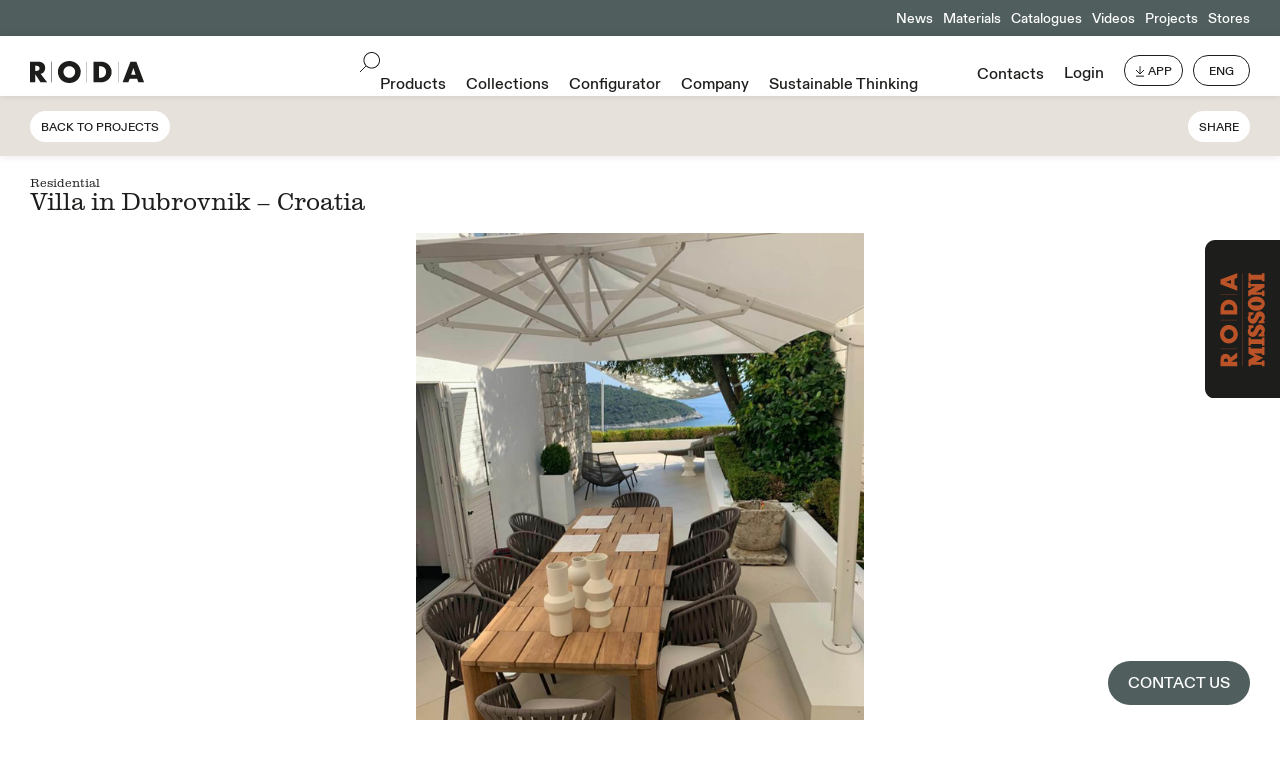

--- FILE ---
content_type: text/html; charset=UTF-8
request_url: https://www.rodaonline.com/en/projects/villa-in-dubrovnik-croatia/
body_size: 15617
content:
<!doctype html>
<html lang="en-US" >
<head>
	<script>
		window.dataLayer = window.dataLayer || [];
		window.dataLayer.push({
		  'event': 'datalayer_init',
		  'user': {
					  },
		  'page': {
		    'url': undefined,
		    'virtual_url': undefined,
		    'virtual_title': undefined,
		    'status_code': '200',
		    'category': 'progetti',
		    'country': 'en',
			'language': 'en'
		  }
		});
		
	</script>
	<script>
	  window.dataLayer = window.dataLayer || [];  
	  function gtag() {
	    dataLayer.push(arguments);
	  }
	  gtag("consent", "default", {
	    ad_storage: "denied", 
	    analytics_storage: "denied",
	    functionality_storage: "denied",
	    personalization_storage: "denied",
	    security_storage: "denied",
	    wait_for_update: 2000
	  });
	  //gtag('set', 'url_passthrough', true);
	  //gtag("set", "ads_data_redaction", true);
	</script>

	<!-- Google Tag Manager -->
	<script>(function(w,d,s,l,i){w[l]=w[l]||[];w[l].push({'gtm.start':
	new Date().getTime(),event:'gtm.js'});var f=d.getElementsByTagName(s)[0],
	j=d.createElement(s),dl=l!='dataLayer'?'&l='+l:'';j.async=true;j.src=
	'https://www.googletagmanager.com/gtm.js?id='+i+dl;f.parentNode.insertBefore(j,f);
	})(window,document,'script','dataLayer','GTM-K3VHFSP');</script>
	<!-- End Google Tag Manager -->
	

		
		<script type="text/javascript">
	var _iub = _iub || [];
	_iub.csConfiguration = {"gdprAppliesGlobally":false,"enableCcpa":true,"countryDetection":true,"invalidateConsentWithoutLog":true,"cookiePolicyInOtherWindow":true,"askConsentAtCookiePolicyUpdate":true,"preferenceCookie":{"expireAfter":180},"consentOnContinuedBrowsing":false,"perPurposeConsent":true,"ccpaAcknowledgeOnDisplay":false,"lang":"en-GB","siteId":2424157,"floatingPreferencesButtonDisplay":false,"cookiePolicyId":25249913, "callback":{ "onPreferenceExpressedOrNotNeeded":function (e){if(dataLayer.push({iubenda_ccpa_opted_out:_iub.cs.api.isCcpaOptedOut()}),e){if(!0===e.consent)dataLayer.push({event:"iubenda_consent_given"});else if(!1===e.consent)dataLayer.push({event:"iubenda_consent_rejected"});else if(e.purposes)for(var n in e.purposes)e.purposes[n]&&dataLayer.push({event:"iubenda_consent_given_purpose_"+n})}else dataLayer.push({event:"iubenda_preference_not_needed"})} }, "banner":{ "closeButtonDisplay":false,"acceptButtonDisplay":true,"customizeButtonDisplay":true,"rejectButtonDisplay":true,"listPurposes":true,"explicitWithdrawal":true,"position":"float-center","acceptButtonCaption":"Allow all cookies","customizeButtonCaption":"Cookie settings","rejectButtonCaption":"Only necessary cookies","applyStyles":false }};
	</script>
	<script type="text/javascript" src="//cdn.iubenda.com/cs/ccpa/stub.js"></script>
	<script type="text/javascript" src="//cdn.iubenda.com/cs/iubenda_cs.js" charset="UTF-8" async></script>
		
		
	
			<meta charset="UTF-8" />
	<meta name="viewport" content="width=device-width, initial-scale=1" />
	
	<link rel="apple-touch-icon" sizes="57x57" href="/favicon/apple-icon-57x57.png">
	<link rel="apple-touch-icon" sizes="60x60" href="/favicon/apple-icon-60x60.png">
	<link rel="apple-touch-icon" sizes="72x72" href="/favicon/apple-icon-72x72.png">
	<link rel="apple-touch-icon" sizes="76x76" href="/favicon/apple-icon-76x76.png">
	<link rel="apple-touch-icon" sizes="114x114" href="/favicon/apple-icon-114x114.png">
	<link rel="apple-touch-icon" sizes="120x120" href="/favicon/apple-icon-120x120.png">
	<link rel="apple-touch-icon" sizes="144x144" href="/favicon/apple-icon-144x144.png">
	<link rel="apple-touch-icon" sizes="152x152" href="/favicon/apple-icon-152x152.png">
	<link rel="apple-touch-icon" sizes="180x180" href="/favicon/apple-icon-180x180.png">
	<link rel="icon" type="image/png" sizes="192x192"  href="/favicon/android-icon-192x192.png">
	<link rel="icon" type="image/png" sizes="32x32" href="/favicon/favicon-32x32.png">
	<link rel="icon" type="image/png" sizes="96x96" href="/favicon/favicon-96x96.png">
	<link rel="icon" type="image/png" sizes="16x16" href="/favicon/favicon-16x16.png">
	<link rel="manifest" href="/favicon/manifest.json">
	<meta name="msapplication-TileColor" content="#ffffff">
	<meta name="msapplication-TileImage" content="/favicon/ms-icon-144x144.png">
	<meta name="theme-color" content="#ffffff">
	<style>
		@font-face { font-family: "Roda-sans-serif";  src: url("https://www.rodaonline.com/wp-content/themes/roda/font/ABCDiatype-Light.woff2") format("woff2"),  url("https://www.rodaonline.com/wp-content/themes/roda/font/ABCDiatype-Light.woff") format("woff");font-weight:lighter;
	font-display: swap;
	}
		@font-face { font-family: "Roda-sans-serif";  src: url("https://www.rodaonline.com/wp-content/themes/roda/font/ABCDiatype-Medium.woff2") format("woff2"),  url("https://www.rodaonline.com/wp-content/themes/roda/font/ABCDiatype-Medium.woff") format("woff");
	font-display: swap;
	}
		@font-face { font-family: "Roda-serif";  src: url("https://www.rodaonline.com/wp-content/themes/roda/font/Clarendon-Graphic-Light.woff") format("woff");
		font-display: swap;
	}
	</style>
	<meta name='robots' content='index, follow, max-image-preview:large, max-snippet:-1, max-video-preview:-1' />

	<!-- This site is optimized with the Yoast SEO plugin v26.7 - https://yoast.com/wordpress/plugins/seo/ -->
	<title>Villa in Dubrovnik I ProjectsI RODA</title>
	<meta name="description" content="An outdoor terrace in Dubrovnik furnished with RODA outdoor collection where to admire the majestic blue sea and the medieval walls of the Croatian capital. Discover the project" />
	<link rel="canonical" href="https://www.rodaonline.com/en/projects/villa-in-dubrovnik-croatia/" />
	<meta property="og:locale" content="en_US" />
	<meta property="og:type" content="article" />
	<meta property="og:title" content="Villa in Dubrovnik I ProjectsI RODA" />
	<meta property="og:description" content="An outdoor terrace in Dubrovnik furnished with RODA outdoor collection where to admire the majestic blue sea and the medieval walls of the Croatian capital. Discover the project" />
	<meta property="og:url" content="https://www.rodaonline.com/en/projects/villa-in-dubrovnik-croatia/" />
	<meta property="og:site_name" content="Roda" />
	<meta property="article:modified_time" content="2022-02-07T15:31:41+00:00" />
	<meta name="twitter:card" content="summary_large_image" />
	<script type="application/ld+json" class="yoast-schema-graph">{"@context":"https://schema.org","@graph":[{"@type":"WebPage","@id":"https://www.rodaonline.com/en/projects/villa-in-dubrovnik-croatia/","url":"https://www.rodaonline.com/en/projects/villa-in-dubrovnik-croatia/","name":"Villa in Dubrovnik I ProjectsI RODA","isPartOf":{"@id":"https://www.rodaonline.com/en/#website"},"datePublished":"2021-12-26T17:04:22+00:00","dateModified":"2022-02-07T15:31:41+00:00","description":"An outdoor terrace in Dubrovnik furnished with RODA outdoor collection where to admire the majestic blue sea and the medieval walls of the Croatian capital. Discover the project","breadcrumb":{"@id":"https://www.rodaonline.com/en/projects/villa-in-dubrovnik-croatia/#breadcrumb"},"inLanguage":"en-US","potentialAction":[{"@type":"ReadAction","target":["https://www.rodaonline.com/en/projects/villa-in-dubrovnik-croatia/"]}]},{"@type":"BreadcrumbList","@id":"https://www.rodaonline.com/en/projects/villa-in-dubrovnik-croatia/#breadcrumb","itemListElement":[{"@type":"ListItem","position":1,"name":"Progetti","item":"https://www.rodaonline.com/en/progetti_archive/"},{"@type":"ListItem","position":2,"name":"Villa in Dubrovnik &#8211; Croatia"}]},{"@type":"WebSite","@id":"https://www.rodaonline.com/en/#website","url":"https://www.rodaonline.com/en/","name":"Roda","description":"","potentialAction":[{"@type":"SearchAction","target":{"@type":"EntryPoint","urlTemplate":"https://www.rodaonline.com/en/?s={search_term_string}"},"query-input":{"@type":"PropertyValueSpecification","valueRequired":true,"valueName":"search_term_string"}}],"inLanguage":"en-US"}]}</script>
	<!-- / Yoast SEO plugin. -->


<link rel="alternate" type="application/rss+xml" title="Roda &raquo; Feed" href="https://www.rodaonline.com/en/feed/" />
<link rel="alternate" type="application/rss+xml" title="Roda &raquo; Comments Feed" href="https://www.rodaonline.com/en/comments/feed/" />
<link rel="alternate" title="oEmbed (JSON)" type="application/json+oembed" href="https://www.rodaonline.com/en/wp-json/oembed/1.0/embed?url=https%3A%2F%2Fwww.rodaonline.com%2Fen%2Fprojects%2Fvilla-in-dubrovnik-croatia%2F" />
<link rel="alternate" title="oEmbed (XML)" type="text/xml+oembed" href="https://www.rodaonline.com/en/wp-json/oembed/1.0/embed?url=https%3A%2F%2Fwww.rodaonline.com%2Fen%2Fprojects%2Fvilla-in-dubrovnik-croatia%2F&#038;format=xml" />
<style id='wp-img-auto-sizes-contain-inline-css'>
img:is([sizes=auto i],[sizes^="auto," i]){contain-intrinsic-size:3000px 1500px}
/*# sourceURL=wp-img-auto-sizes-contain-inline-css */
</style>
<style id='wp-emoji-styles-inline-css'>

	img.wp-smiley, img.emoji {
		display: inline !important;
		border: none !important;
		box-shadow: none !important;
		height: 1em !important;
		width: 1em !important;
		margin: 0 0.07em !important;
		vertical-align: -0.1em !important;
		background: none !important;
		padding: 0 !important;
	}
/*# sourceURL=wp-emoji-styles-inline-css */
</style>
<style id='classic-theme-styles-inline-css'>
/*! This file is auto-generated */
.wp-block-button__link{color:#fff;background-color:#32373c;border-radius:9999px;box-shadow:none;text-decoration:none;padding:calc(.667em + 2px) calc(1.333em + 2px);font-size:1.125em}.wp-block-file__button{background:#32373c;color:#fff;text-decoration:none}
/*# sourceURL=/wp-includes/css/classic-themes.min.css */
</style>
<link rel='stylesheet' id='twenty-twenty-one-style-css' href='https://www.rodaonline.com/wp-content/themes/roda/style.css?ver=3.28' media='all' />
<script id="wpml-cookie-js-extra">
var wpml_cookies = {"wp-wpml_current_language":{"value":"en","expires":1,"path":"/"}};
var wpml_cookies = {"wp-wpml_current_language":{"value":"en","expires":1,"path":"/"}};
//# sourceURL=wpml-cookie-js-extra
</script>
<script src="https://www.rodaonline.com/wp-content/plugins/sitepress-multilingual-cms/res/js/cookies/language-cookie.js?ver=486900" id="wpml-cookie-js" defer data-wp-strategy="defer"></script>
<script src="https://www.rodaonline.com/wp-includes/js/jquery/jquery.min.js?ver=3.7.1" id="jquery-core-js"></script>
<script src="https://www.rodaonline.com/wp-includes/js/jquery/jquery-migrate.min.js?ver=3.4.1" id="jquery-migrate-js"></script>
<link rel="https://api.w.org/" href="https://www.rodaonline.com/en/wp-json/" /><link rel="EditURI" type="application/rsd+xml" title="RSD" href="https://www.rodaonline.com/xmlrpc.php?rsd" />
<meta name="generator" content="WordPress 6.9" />
<link rel='shortlink' href='https://www.rodaonline.com/en/?p=12762' />
<meta name="generator" content="WPML ver:4.8.6 stt:1,4,3,27,2;" />
	<script src="https://www.rodaonline.com/wp-content/themes/roda/js/jq.js"></script>
	<script src="https://www.rodaonline.com/wp-content/themes/roda/js/lazysize.js"></script> 
	<script src="https://www.rodaonline.com/wp-content/themes/roda/js/gallery.js"></script>
	<script src="https://www.rodaonline.com/wp-content/themes/roda/js/images-loaded.js"></script>
	<script src="https://www.rodaonline.com/wp-content/themes/roda/js/personal.js?ver=1.13"></script>
	<link rel="stylesheet" href="https://www.rodaonline.com/wp-content/themes/roda/css/gallery.css" media="all">
	<script src="https://www.rodaonline.com/wp-content/themes/roda/js/marquee.js"></script>
	<script src="https://www.rodaonline.com/wp-content/themes/roda/js/browser.js"></script>
	<style id='global-styles-inline-css'>
:root{--wp--preset--aspect-ratio--square: 1;--wp--preset--aspect-ratio--4-3: 4/3;--wp--preset--aspect-ratio--3-4: 3/4;--wp--preset--aspect-ratio--3-2: 3/2;--wp--preset--aspect-ratio--2-3: 2/3;--wp--preset--aspect-ratio--16-9: 16/9;--wp--preset--aspect-ratio--9-16: 9/16;--wp--preset--color--black: #000000;--wp--preset--color--cyan-bluish-gray: #abb8c3;--wp--preset--color--white: #FFFFFF;--wp--preset--color--pale-pink: #f78da7;--wp--preset--color--vivid-red: #cf2e2e;--wp--preset--color--luminous-vivid-orange: #ff6900;--wp--preset--color--luminous-vivid-amber: #fcb900;--wp--preset--color--light-green-cyan: #7bdcb5;--wp--preset--color--vivid-green-cyan: #00d084;--wp--preset--color--pale-cyan-blue: #8ed1fc;--wp--preset--color--vivid-cyan-blue: #0693e3;--wp--preset--color--vivid-purple: #9b51e0;--wp--preset--color--dark-gray: #28303D;--wp--preset--color--gray: #39414D;--wp--preset--color--green: #D1E4DD;--wp--preset--color--blue: #D1DFE4;--wp--preset--color--purple: #D1D1E4;--wp--preset--color--red: #E4D1D1;--wp--preset--color--orange: #E4DAD1;--wp--preset--color--yellow: #EEEADD;--wp--preset--gradient--vivid-cyan-blue-to-vivid-purple: linear-gradient(135deg,rgb(6,147,227) 0%,rgb(155,81,224) 100%);--wp--preset--gradient--light-green-cyan-to-vivid-green-cyan: linear-gradient(135deg,rgb(122,220,180) 0%,rgb(0,208,130) 100%);--wp--preset--gradient--luminous-vivid-amber-to-luminous-vivid-orange: linear-gradient(135deg,rgb(252,185,0) 0%,rgb(255,105,0) 100%);--wp--preset--gradient--luminous-vivid-orange-to-vivid-red: linear-gradient(135deg,rgb(255,105,0) 0%,rgb(207,46,46) 100%);--wp--preset--gradient--very-light-gray-to-cyan-bluish-gray: linear-gradient(135deg,rgb(238,238,238) 0%,rgb(169,184,195) 100%);--wp--preset--gradient--cool-to-warm-spectrum: linear-gradient(135deg,rgb(74,234,220) 0%,rgb(151,120,209) 20%,rgb(207,42,186) 40%,rgb(238,44,130) 60%,rgb(251,105,98) 80%,rgb(254,248,76) 100%);--wp--preset--gradient--blush-light-purple: linear-gradient(135deg,rgb(255,206,236) 0%,rgb(152,150,240) 100%);--wp--preset--gradient--blush-bordeaux: linear-gradient(135deg,rgb(254,205,165) 0%,rgb(254,45,45) 50%,rgb(107,0,62) 100%);--wp--preset--gradient--luminous-dusk: linear-gradient(135deg,rgb(255,203,112) 0%,rgb(199,81,192) 50%,rgb(65,88,208) 100%);--wp--preset--gradient--pale-ocean: linear-gradient(135deg,rgb(255,245,203) 0%,rgb(182,227,212) 50%,rgb(51,167,181) 100%);--wp--preset--gradient--electric-grass: linear-gradient(135deg,rgb(202,248,128) 0%,rgb(113,206,126) 100%);--wp--preset--gradient--midnight: linear-gradient(135deg,rgb(2,3,129) 0%,rgb(40,116,252) 100%);--wp--preset--gradient--purple-to-yellow: linear-gradient(160deg, #D1D1E4 0%, #EEEADD 100%);--wp--preset--gradient--yellow-to-purple: linear-gradient(160deg, #EEEADD 0%, #D1D1E4 100%);--wp--preset--gradient--green-to-yellow: linear-gradient(160deg, #D1E4DD 0%, #EEEADD 100%);--wp--preset--gradient--yellow-to-green: linear-gradient(160deg, #EEEADD 0%, #D1E4DD 100%);--wp--preset--gradient--red-to-yellow: linear-gradient(160deg, #E4D1D1 0%, #EEEADD 100%);--wp--preset--gradient--yellow-to-red: linear-gradient(160deg, #EEEADD 0%, #E4D1D1 100%);--wp--preset--gradient--purple-to-red: linear-gradient(160deg, #D1D1E4 0%, #E4D1D1 100%);--wp--preset--gradient--red-to-purple: linear-gradient(160deg, #E4D1D1 0%, #D1D1E4 100%);--wp--preset--font-size--small: 18px;--wp--preset--font-size--medium: 20px;--wp--preset--font-size--large: 24px;--wp--preset--font-size--x-large: 42px;--wp--preset--font-size--extra-small: 16px;--wp--preset--font-size--normal: 20px;--wp--preset--font-size--extra-large: 40px;--wp--preset--font-size--huge: 96px;--wp--preset--font-size--gigantic: 144px;--wp--preset--spacing--20: 0.44rem;--wp--preset--spacing--30: 0.67rem;--wp--preset--spacing--40: 1rem;--wp--preset--spacing--50: 1.5rem;--wp--preset--spacing--60: 2.25rem;--wp--preset--spacing--70: 3.38rem;--wp--preset--spacing--80: 5.06rem;--wp--preset--shadow--natural: 6px 6px 9px rgba(0, 0, 0, 0.2);--wp--preset--shadow--deep: 12px 12px 50px rgba(0, 0, 0, 0.4);--wp--preset--shadow--sharp: 6px 6px 0px rgba(0, 0, 0, 0.2);--wp--preset--shadow--outlined: 6px 6px 0px -3px rgb(255, 255, 255), 6px 6px rgb(0, 0, 0);--wp--preset--shadow--crisp: 6px 6px 0px rgb(0, 0, 0);}:where(.is-layout-flex){gap: 0.5em;}:where(.is-layout-grid){gap: 0.5em;}body .is-layout-flex{display: flex;}.is-layout-flex{flex-wrap: wrap;align-items: center;}.is-layout-flex > :is(*, div){margin: 0;}body .is-layout-grid{display: grid;}.is-layout-grid > :is(*, div){margin: 0;}:where(.wp-block-columns.is-layout-flex){gap: 2em;}:where(.wp-block-columns.is-layout-grid){gap: 2em;}:where(.wp-block-post-template.is-layout-flex){gap: 1.25em;}:where(.wp-block-post-template.is-layout-grid){gap: 1.25em;}.has-black-color{color: var(--wp--preset--color--black) !important;}.has-cyan-bluish-gray-color{color: var(--wp--preset--color--cyan-bluish-gray) !important;}.has-white-color{color: var(--wp--preset--color--white) !important;}.has-pale-pink-color{color: var(--wp--preset--color--pale-pink) !important;}.has-vivid-red-color{color: var(--wp--preset--color--vivid-red) !important;}.has-luminous-vivid-orange-color{color: var(--wp--preset--color--luminous-vivid-orange) !important;}.has-luminous-vivid-amber-color{color: var(--wp--preset--color--luminous-vivid-amber) !important;}.has-light-green-cyan-color{color: var(--wp--preset--color--light-green-cyan) !important;}.has-vivid-green-cyan-color{color: var(--wp--preset--color--vivid-green-cyan) !important;}.has-pale-cyan-blue-color{color: var(--wp--preset--color--pale-cyan-blue) !important;}.has-vivid-cyan-blue-color{color: var(--wp--preset--color--vivid-cyan-blue) !important;}.has-vivid-purple-color{color: var(--wp--preset--color--vivid-purple) !important;}.has-black-background-color{background-color: var(--wp--preset--color--black) !important;}.has-cyan-bluish-gray-background-color{background-color: var(--wp--preset--color--cyan-bluish-gray) !important;}.has-white-background-color{background-color: var(--wp--preset--color--white) !important;}.has-pale-pink-background-color{background-color: var(--wp--preset--color--pale-pink) !important;}.has-vivid-red-background-color{background-color: var(--wp--preset--color--vivid-red) !important;}.has-luminous-vivid-orange-background-color{background-color: var(--wp--preset--color--luminous-vivid-orange) !important;}.has-luminous-vivid-amber-background-color{background-color: var(--wp--preset--color--luminous-vivid-amber) !important;}.has-light-green-cyan-background-color{background-color: var(--wp--preset--color--light-green-cyan) !important;}.has-vivid-green-cyan-background-color{background-color: var(--wp--preset--color--vivid-green-cyan) !important;}.has-pale-cyan-blue-background-color{background-color: var(--wp--preset--color--pale-cyan-blue) !important;}.has-vivid-cyan-blue-background-color{background-color: var(--wp--preset--color--vivid-cyan-blue) !important;}.has-vivid-purple-background-color{background-color: var(--wp--preset--color--vivid-purple) !important;}.has-black-border-color{border-color: var(--wp--preset--color--black) !important;}.has-cyan-bluish-gray-border-color{border-color: var(--wp--preset--color--cyan-bluish-gray) !important;}.has-white-border-color{border-color: var(--wp--preset--color--white) !important;}.has-pale-pink-border-color{border-color: var(--wp--preset--color--pale-pink) !important;}.has-vivid-red-border-color{border-color: var(--wp--preset--color--vivid-red) !important;}.has-luminous-vivid-orange-border-color{border-color: var(--wp--preset--color--luminous-vivid-orange) !important;}.has-luminous-vivid-amber-border-color{border-color: var(--wp--preset--color--luminous-vivid-amber) !important;}.has-light-green-cyan-border-color{border-color: var(--wp--preset--color--light-green-cyan) !important;}.has-vivid-green-cyan-border-color{border-color: var(--wp--preset--color--vivid-green-cyan) !important;}.has-pale-cyan-blue-border-color{border-color: var(--wp--preset--color--pale-cyan-blue) !important;}.has-vivid-cyan-blue-border-color{border-color: var(--wp--preset--color--vivid-cyan-blue) !important;}.has-vivid-purple-border-color{border-color: var(--wp--preset--color--vivid-purple) !important;}.has-vivid-cyan-blue-to-vivid-purple-gradient-background{background: var(--wp--preset--gradient--vivid-cyan-blue-to-vivid-purple) !important;}.has-light-green-cyan-to-vivid-green-cyan-gradient-background{background: var(--wp--preset--gradient--light-green-cyan-to-vivid-green-cyan) !important;}.has-luminous-vivid-amber-to-luminous-vivid-orange-gradient-background{background: var(--wp--preset--gradient--luminous-vivid-amber-to-luminous-vivid-orange) !important;}.has-luminous-vivid-orange-to-vivid-red-gradient-background{background: var(--wp--preset--gradient--luminous-vivid-orange-to-vivid-red) !important;}.has-very-light-gray-to-cyan-bluish-gray-gradient-background{background: var(--wp--preset--gradient--very-light-gray-to-cyan-bluish-gray) !important;}.has-cool-to-warm-spectrum-gradient-background{background: var(--wp--preset--gradient--cool-to-warm-spectrum) !important;}.has-blush-light-purple-gradient-background{background: var(--wp--preset--gradient--blush-light-purple) !important;}.has-blush-bordeaux-gradient-background{background: var(--wp--preset--gradient--blush-bordeaux) !important;}.has-luminous-dusk-gradient-background{background: var(--wp--preset--gradient--luminous-dusk) !important;}.has-pale-ocean-gradient-background{background: var(--wp--preset--gradient--pale-ocean) !important;}.has-electric-grass-gradient-background{background: var(--wp--preset--gradient--electric-grass) !important;}.has-midnight-gradient-background{background: var(--wp--preset--gradient--midnight) !important;}.has-small-font-size{font-size: var(--wp--preset--font-size--small) !important;}.has-medium-font-size{font-size: var(--wp--preset--font-size--medium) !important;}.has-large-font-size{font-size: var(--wp--preset--font-size--large) !important;}.has-x-large-font-size{font-size: var(--wp--preset--font-size--x-large) !important;}
/*# sourceURL=global-styles-inline-css */
</style>
</head>

<body class="wp-singular progetti-template-default single single-progetti postid-12762 wp-embed-responsive wp-theme-roda is-light-theme no-js singular">
<noscript><iframe src="https://www.googletagmanager.com/ns.html?id=GTM-K3VHFSP"
height="0" width="0" style="display:none;visibility:hidden"></iframe></noscript>
<div id="roda-missoni-landing">
	<a href="https://www.rodaonline.com/en/roda-missoni/"><img alt="RODA MISSONI" src="https://www.rodaonline.com/wp-content/themes/roda/img/roda-missoni.svg"><img alt="RODA MISSONI NEGATIVE" class="hover-img" src="https://www.rodaonline.com/wp-content/themes/roda/img/roda-missoni-negative.svg"></a>
</div>

<div id="outdoor-pp">
	<a href="https://www.rodaonline.com/en/contacts/">CONTACT US</a>
	<!-- <div class="inner-outdoor-pp">
		<div id="o-d-p">
			<div class="font_sm serif marginb_xs">Design your outdoors with us.<br />
</div>
			<div class="font_sm marginb_xs">Fill in the form and request a free consultation of our Outdoor Specialists.</div>
			<div class="font_s button_s"><a href="https://www.rodaonline.com/en/contacts/">CONTACT US</a></div>
			<div class="close-od">
				<div class="close1-od"></div>
				<div class="close2-od"></div>
			</div>
		</div>
		<div id="button-co">Outdoor STUDIO</div>
	</div> -->
</div>
<div id="page" class="site" lng="en">
	<div id="content" class="site-content">
				<div id="top-menu" class="font_sm align-right green white only-desktop">
			<div class='marginl_xs inline-block voce-normale'><a href='https://www.rodaonline.com/en/news/'>News</a></div><div class='marginl_xs inline-block voce-normale'><a href='https://www.rodaonline.com/en/materials/'>Materials</a></div><div class='marginl_xs inline-block voce-normale'><a href='https://www.rodaonline.com/en/catalogues/'>Catalogues</a></div><div class='marginl_xs inline-block voce-normale'><a href='https://www.rodaonline.com/en/videos/'>Videos</a></div><div class='marginl_xs inline-block voce-normale'><a href='https://www.rodaonline.com/en/projects/'>Projects</a></div><div class='marginl_xs inline-block voce-normale'><a href='https://www.rodaonline.com/en/stores/'>Stores</a></div>		</div>
			
		<div class="sticky" id="menu">
			<div class="flex">
								<div class="only-mobile login-mobile">LOGIN</div>
								<div class="flex-item">
					<a href="https://www.rodaonline.com/en/"><img id="logo" alt="logo RODA" src="https://www.rodaonline.com/wp-content/themes/roda/img/logo.svg"></a>
				</div>
				<div class="only-mobile menu-mobile">MENU</div>
				<div class="flex-item align-center only-desktop">
					<div id="search" class="inline-block"><img src="https://www.rodaonline.com/wp-content/themes/roda/img/icon-search-menu.svg" alt="search icon"></div>
					<div id="main-menu" class="inline-block font_m"><div class='marginl_s inline-block voce-normale'><a href='https://www.rodaonline.com/en/products/'>Products</a></div><div class='marginl_s inline-block voce-normale'><a href='https://www.rodaonline.com/en/collections/'>Collections</a></div><div class='marginl_s inline-block voce-normale'><a target='_blank' href='https://rodaonline.com/configurator/?lang=en'>Configurator</a></div><div data-id='1' class='marginl_s inline-block open-sub-menu'><a href='https://www.rodaonline.com/en/about-us/'>Company</a></div><div class='marginl_s inline-block voce-normale'><a href='https://www.rodaonline.com/en/sustainable-thinking/'>Sustainable Thinking</a></div></div>
				</div>
				<div class="flex-item align-right only-desktop">
					<div id="secondary-menu" class="inline-block"><div class="inline-block font_m"><div class='marginl_s inline-block voce-normale'><a href='https://www.rodaonline.com/en/contacts/'>Contacts</a></div></div><div class="marginl_s inline-block voce-normale font_m login-hover">
												<a class="font_m" href="javascript:void(0);">Login</a>
											<div class="login-form-container">
						<div class="inner-popup font_s shadow">
						<div class="font_s">Log in with your account</div>
					
						<form name="loginform" autocomplete="off" class="grid2 marginb_m" id="loginform" action="https://www.rodaonline.com/wp-login.php" method="post">
			
								<div class="input border-t font_s">
									<input type="text" name="log" placeholder="EMAIL" id="user_login" class="input" value="" size="20" autocomplete="off">
								</div>
								<div class="input border-t font_s">
									<input type="password" name="pwd" placeholder="PASSWORD" id="user_pass" class="input" value="" size="20" autocomplete="off">
								</div>
								<div class="input border-t font_s">
									<input type="submit" name="wp-submit" id="wp-submit" class="button button-primary uppercase" value="LOG IN">
									<input type="hidden" name="redirect_to" value="https://www.rodaonline.com/en/reserved-area/?logged=true">
								</div>
								<div class="font_xs border-t"><a href="https://www.rodaonline.com/en/reset-password/">Forgot your password?</a></div>
						</form>
						<div class="border-t center">
							<div class="button_s font_s uppercase inline-block"><a class="create-account" href="https://www.rodaonline.com/en/sign-in/">CREATE A NEW ACCOUNT</a></div>
						</div>
					</div>		
					</div>
					</div></div><div id="app" class="button_s font_s uppercase inline-block marginl_s relative"><a href="https://apps.apple.com/us/app/roda-projects/id1348740419" target="_blank" rel="nofollow"><img class="inline-block" src="https://www.rodaonline.com/wp-content/themes/roda/img/icon-app.svg">APP</a>
						<div class="popup">
							<div class="inner-popup font_s black">
								<p>Design with our RODA PROJECTS App: click here to learn more!</p>
							</div>
						</div>
					</div><div id="lang-selector" class="button_s font_s uppercase inline-block marginl_s relative"><a href="javascript:void(0);">Eng</a><div class="popup">
							<div class="inner-popup font_s shadow">
								<div class="font_xs marginb_xs">Select your language</div>
																			<div class=""><a href="https://www.rodaonline.com/en/projects/villa-in-dubrovnik-croatia/">English</a></div>
																			<div class=""><a href="https://www.rodaonline.com/it/progetti/villa-a-dubrovnik-croazia/">Italiano</a></div>
																			<div class=""><a href="https://www.rodaonline.com/fr/projets/villa-a-dubrovnik-croatie/">Français</a></div>
																			<div class=""><a href="https://www.rodaonline.com/de/projekte/villa-in-dubrovnik-kroatien/">Deutsch</a></div>
																			<div class=""><a href="https://www.rodaonline.com/es/proyectos/villa-en-dubrovnik-croacia/">Español</a></div>
															</div>
						</div></div>
				</div>
			</div>
			<div id="search-container">
				<div id="search-inner-container">
					<div id="search-bar" class="font_m serif">
						<img src="https://www.rodaonline.com/wp-content/themes/roda/img/icon-search-menu.svg" alt="search icon"> Search: <input type="text" name="search">
						<div class="close close-search">
							<div class="close1"></div>
							<div class="close2"></div>
						</div>
					</div>
					<div id="risultati-ricerca">
						
					</div>
					<div id="suggerimenti-veloci">
						<div class="font_xs marginb_xs">Quick Tips</div>
						<div class="bottoni-veloci">
																								<div class="button_m font_m inline-block"><a href="https://www.rodaonline.com/en/products/sofas/">Sofas</a></div>
																	<div class="button_m font_m inline-block"><a href="https://www.rodaonline.com/en/products/lounge-chairs/">Lounge chairs</a></div>
																	<div class="button_m font_m inline-block"><a href="https://www.rodaonline.com/en/products/chairs/">Chairs</a></div>
																	<div class="button_m font_m inline-block"><a href="https://www.rodaonline.com/en/products/barstool/">Barstool</a></div>
																	<div class="button_m font_m inline-block"><a href="https://www.rodaonline.com/en/products/sunloungers-and-daybed/">Sunloungers and Daybed</a></div>
																	<div class="button_m font_m inline-block"><a href="https://www.rodaonline.com/en/products/tables/">Tables</a></div>
																					</div>
					</div>
					<!-- <div class="gray tutti-i-pr">
						<div class="button_m font_m serif"><a href="">All the products</a></div>
					</div> -->
				</div>
			</div>
		</div>
		<div id="sub-menu" class="font_m">
			<div class='sub-menu'  data-id='1'><div class='marginl_s inline-block'><a href='https://www.rodaonline.com/en/about-us/'>About us</a></div><div class='marginl_s inline-block'><a href='https://www.rodaonline.com/en/story/'>Over 30 Years of Story</a></div><div class='marginl_s inline-block'><a href='https://www.rodaonline.com/en/designers/'>Designers</a></div><div class='marginl_s inline-block'><a href='https://www.rodaonline.com/en/roda-for-you/'>RODA for You</a></div><div class='marginl_s inline-block'><a href='https://www.rodaonline.com/en/roda-america/'>RODA America</a></div><div class='marginl_s inline-block'><a href='https://www.rodaonline.com/en/roda-asia/'>RODA Asia</a></div></div>		</div>
		<div id="menu-mobile-login">
			<div class="close-mobile-menu-login">
				<div class="close1"></div>
				<div class="close2"></div>
			</div>
			<div id="login-mobile">
					<div class="font_s bordert-w noborder">Log in with your account</div>
				
					<form name="loginform" autocomplete="off" class="marginb_m" id="loginform1" action="https://www.rodaonline.com/wp-login.php" method="post">
		
							<div class="input border-t font_s">
								<input type="text" name="log" placeholder="Email" id="user_login1" class="input" value="" size="20" autocomplete="off">
							</div>
							<div class="input border-t font_s">
								<input type="password" name="pwd" placeholder="Password" id="user_pass1" class="input" value="" size="20" autocomplete="off">
							</div>
							<div class="input border-t font_s">
								<input type="submit" name="wp-submit" id="wp-submit1" class="button button-primary uppercase" value="Log in">
								<input type="hidden" name="redirect_to" value="https://www.rodaonline.com/en/reserved-area/?logged=true">
							</div>
							<div class="font_xs border-t"><a href="https://www.rodaonline.com/en/reset-password/">Forgot your password?</a></div>
					</form>
					<div class="border-t center">
						<div class="button_s font_s uppercase inline-block"><a class="create-account" href="https://www.rodaonline.com/en/sign-in/">Create a new account</a></div>
				</div>		
			</div>
		</div>
		<div id="menu-mobile">
			<div id="app-marquee">
				<div class="marquee_container">
				<div class="marquee3k_app" data-pausable="false" data-speed="0.5"><div class="inner-marq"><span class="marq"><a href="https://apps.apple.com/us/app/roda-projects/id1348740419" target="_blank" rel="nofollow">Download our App RODA PROJECTS<img class="inline-block" src="https://www.rodaonline.com/wp-content/themes/roda/img/icon-app.svg"></a></span></div></div>
				<script>
					// jQuery(document).ready(function($){ Marquee3k.init ({selector: 'marquee3k_app'}); });
				</script>
				</div>
			</div>
			<div class="search-mobile">
				<img src="https://www.rodaonline.com/wp-content/themes/roda/img/icon-search-menu.svg" alt="search icon"> Search: <input type="text" name="search">
			</div>
			<div class="close-mobile-menu">
				<div class="close1"></div>
				<div class="close2"></div>
			</div>
			<div id="mobile-menu-c">
				<div class="grid2-mobile">
					<div class="voce-m span2 language-selector-mobile"><a href="javascript:void(0);">Language: English</a></div>
					<div class="voce-m"><a href="https://www.rodaonline.com/en/products/">Products</a></div>
					<div class="voce-m"><a href="https://www.rodaonline.com/en/collections/">Collections</a></div>

					<div class="voce-m span2"><a target="_blank" href="https://rodaonline.com/configurator/?lang=en">Go to configurator</a></div>

					<div class="voce-m span2 voce-secondaria" data-id="azienda"><a href="javascript:void(0);">Company</a></div>
					<div class="voce-m"><a href="https://www.rodaonline.com/en/sustainable-thinking/">Sustainable Thinking</a></div>
					<div class="voce-m"><a href="https://www.rodaonline.com/en/catalogues/">Catalogues</a></div>
					<div class="voce-m"><a href="https://www.rodaonline.com/en/materials/">Materials</a></div>
					<div class="voce-m"><a href="https://www.rodaonline.com/en/videos/">Videos</a></div>
					<div class="voce-m"><a href="https://www.rodaonline.com/en/news/">News</a></div>
					<div class="voce-m"><a href="https://www.rodaonline.com/en/stores/">Stores</a></div>
					<div class="voce-m"><a href="https://www.rodaonline.com/en/projects/">Projects</a></div>
					<div class="voce-m"><a href="https://www.rodaonline.com/en/contacts/">Contacts</a></div>
				</div>
			</div>
			<div id="language-mobile">
				<div class="back-ls">← Back</div>
				<div class="lang-container-m">
								<div class="voce-m"><a href="https://www.rodaonline.com/en/projects/villa-in-dubrovnik-croatia/">English</a></div>
								<div class="voce-m"><a href="https://www.rodaonline.com/it/progetti/villa-a-dubrovnik-croazia/">Italiano</a></div>
								<div class="voce-m"><a href="https://www.rodaonline.com/fr/projets/villa-a-dubrovnik-croatie/">Français</a></div>
								<div class="voce-m"><a href="https://www.rodaonline.com/de/projekte/villa-in-dubrovnik-kroatien/">Deutsch</a></div>
								<div class="voce-m"><a href="https://www.rodaonline.com/es/proyectos/villa-en-dubrovnik-croacia/">Español</a></div>
								</div>
			</div>
			
			<div class="mobile-menu-c-s" data-id="azienda">
					<div class="back-ms">← Back</div>
					<div class="bot-m-s">
						<div class="voce-m"><a href="https://www.rodaonline.com/en/about-us/">About us</a></div>
						<div class="voce-m"><a href="https://www.rodaonline.com/en/story/">Over 30 Years of Story</a></div>
						<div class="voce-m"><a href="https://www.rodaonline.com/en/designers/">Designers</a></div>
						<div class="voce-m"><a href="https://www.rodaonline.com/en/roda-for-you/">RODA for You</a></div>
						<div class="voce-m"><a href="https://www.rodaonline.com/en/roda-america/">RODA America</a></div>
						<div class="voce-m"><a href="https://www.rodaonline.com/en/roda-asia/">RODA Asia</a></div>
					</div>
			</div>
			
			
		</div>
		<div class="website-container">
<div id="top-menu-dinamico" class="font_s marginb_s">
	<div class="flex padder-flex gray">
		<div class="flex-item">
			<!-- <div class="breadcrumbs">
				<a class="uppercase" href="https://www.rodaonline.com/en/projects/">Projects</a><span>/</span><span class="expand">Villa in Dubrovnik &#8211; Croatia</span>
			</div> -->
				<div class="button_s font_s uppercase inline-block relative uppercase"><a href="https://www.rodaonline.com/en/projects/">Back to projects</a></div>
		</div>
		<div class="flex-item align-right">
			<div id="share" class="button_s font_s uppercase inline-block marginl_s relative uppercase"><a href="javascript:void(0);"><span class="share-label">Share</span></a><span class="share-links"><a rel="nofollow" class="facebook" onclick="window.open('http://www.facebook.com/sharer.php?u=https://www.rodaonline.com/en/projects/villa-in-dubrovnik-croatia/','sharer','toolbar=0,status=0,width=548,height=325');" href="javascript:void(0)">Fb</a> – <a rel="nofollow" class="twitter" onclick="window.open('http://twitter.com/intent/tweet?text=https://www.rodaonline.com/en/projects/villa-in-dubrovnik-croatia/','sharer','toolbar=0,status=0,width=548,height=325');" href="javascript: void(0)">Tw</a></span></div>		</div>
	</div>
</div>
<div class="testo margin_ws marginb_s animateview">
	<div class="font_s serif">Residential</div>
	<h1 class="font_ll serif">Villa in Dubrovnik &#8211; Croatia</h1>
</div>
					<div class="con_margini marginb_l">
				<div class="gallery marginb_s fadeGallery relative no-black ">
			<div class="inner-galleria carousel" data-flickity='{ "lazyLoad": true, "imagesLoaded": true, "draggable" : true, "wrapAround": true, "autoPlay": 3000 }'>
								<div class="gallery-single relative">
					<div class="o-hidden">
												<div class="inline-block relative">
												<picture class="animateview1">
						  <source media="(max-width: 700px)" srcset="https://www.rodaonline.com/wp-content/uploads/Roda-Projects-VillaDubrovnikBelvedere-01-900x599.jpg">
						  <source media="(min-width: 701px) and (max-width: 1500px)" srcset="https://www.rodaonline.com/wp-content/uploads/Roda-Projects-VillaDubrovnikBelvedere-01-1920x1277.jpg">
						  <img data-flickity-lazyload="https://www.rodaonline.com/wp-content/uploads/Roda-Projects-VillaDubrovnikBelvedere-01.jpg" alt="Roda Projects VillaDubrovnikBelvedere 01">
						</picture>
						<div class="serif font_s text-right g-b-c">1 / 3</div>												</div>
											</div>
									</div>
								<div class="gallery-single relative">
					<div class="o-hidden">
												<div class="inline-block relative">
												<picture class="animateview1">
						  <source media="(max-width: 700px)" srcset="https://www.rodaonline.com/wp-content/uploads/Roda-Projects-VillaDubrovnikBelvedere-04-778x1000.jpg">
						  <source media="(min-width: 701px) and (max-width: 1500px)" srcset="https://www.rodaonline.com/wp-content/uploads/Roda-Projects-VillaDubrovnikBelvedere-04-1167x1500.jpg">
						  <img data-flickity-lazyload="https://www.rodaonline.com/wp-content/uploads/Roda-Projects-VillaDubrovnikBelvedere-04.jpg" alt="Roda Projects VillaDubrovnikBelvedere 04">
						</picture>
						<div class="serif font_s text-right g-b-c">2 / 3</div>												</div>
											</div>
									</div>
								<div class="gallery-single relative">
					<div class="o-hidden">
												<div class="inline-block relative">
												<picture class="animateview1">
						  <source media="(max-width: 700px)" srcset="https://www.rodaonline.com/wp-content/uploads/Roda-Projects-VillaDubrovnikBelvedere-03-900x599.jpg">
						  <source media="(min-width: 701px) and (max-width: 1500px)" srcset="https://www.rodaonline.com/wp-content/uploads/Roda-Projects-VillaDubrovnikBelvedere-03-1920x1277.jpg">
						  <img data-flickity-lazyload="https://www.rodaonline.com/wp-content/uploads/Roda-Projects-VillaDubrovnikBelvedere-03.jpg" alt="Roda Projects VillaDubrovnikBelvedere 03">
						</picture>
						<div class="serif font_s text-right g-b-c">3 / 3</div>												</div>
											</div>
									</div>
							</div>
						<div class="next-move"><img src="https://www.rodaonline.com/wp-content/themes/roda/img/next.svg"></div>
			<div class="prev-move"><img src="https://www.rodaonline.com/wp-content/themes/roda/img/prev.svg"></div>
					</div>
				</div>
								<div class="testo margin_ws marginb_l ">
								<div class="animateview font_ll serif marginb_m"><p>In the wonderful setting of Dubrovnik, the pearl of the Adriatic, overlooks a terrace from which to admire the majestic blue sea and the medieval walls of the Croatian capital. The soft tones of the furnishings and the environment, the plants that surround without ever invading the terrace, all render this space an invitation to relax, especially during the beautiful sunsets that summer offers. Perfectly integrated with the style of the house, the RODA outdoor collections create a sophisticated area of design in which to savour moments of conviviality.</p>
</div>							</div>
			<div class="grid6-full">
	<div class="grid6">
		<div class="font_xs">Location: Dubrovnik</div>		<div class="font_xs">
			Project: Viola Stoll-Schiraldi <br/>			Photo: -		</div>
	</div>
</div>
	<div class="grid6-full prodotti-correlati marginb_l">
		<div class="font_s marginb_xs bordert">Products</div>
		<div class="grid6">
							<div class="relative news-correlata">
					<a class="move-cursor" href="https://www.rodaonline.com/en/collections/dandy/?prodid=4072">
						<div class="o-hidden marginb_xs">
							<picture class="animateview1">
							  <source media="(max-width: 1000px)" srcset="https://www.rodaonline.com/wp-content/uploads/Roda-Website-Prodotti-Dandy-Divano2posti-900x619.jpg">
							  <source media="(min-width: 1001px) and (max-width: 2000px)" srcset="https://www.rodaonline.com/wp-content/uploads/Roda-Website-Prodotti-Dandy-Divano2posti.jpg">
							  <img src="https://www.rodaonline.com/wp-content/uploads/Roda-Website-Prodotti-Dandy-Divano2posti.jpg" alt="Roda Website Prodotti Dandy Divano2posti">
							</picture>
						</div>
						<div class="cursor-move"><img src="https://www.rodaonline.com/wp-content/themes/roda/img/icon-plus.svg"></div>
					</a>
					<div class="animateview1 font_s"><a href="https://www.rodaonline.com/en/collections/dandy/?prodid=4072">2-seater sofa DANDY</a></div>
				</div>
							<div class="relative news-correlata">
					<a class="move-cursor" href="https://www.rodaonline.com/en/collections/arena/?prodid=3298">
						<div class="o-hidden marginb_xs">
							<picture class="animateview1">
							  <source media="(max-width: 1000px)" srcset="https://www.rodaonline.com/wp-content/uploads/Roda-Website-Prodotti-Arena-001-900x619.jpg">
							  <source media="(min-width: 1001px) and (max-width: 2000px)" srcset="https://www.rodaonline.com/wp-content/uploads/Roda-Website-Prodotti-Arena-001.jpg">
							  <img src="https://www.rodaonline.com/wp-content/uploads/Roda-Website-Prodotti-Arena-001.jpg" alt="Roda Website Prodotti Arena 001">
							</picture>
						</div>
						<div class="cursor-move"><img src="https://www.rodaonline.com/wp-content/themes/roda/img/icon-plus.svg"></div>
					</a>
					<div class="animateview1 font_s"><a href="https://www.rodaonline.com/en/collections/arena/?prodid=3298">Daybed ARENA 001</a></div>
				</div>
							<div class="relative news-correlata">
					<a class="move-cursor" href="https://www.rodaonline.com/en/collections/dandy/?prodid=4074">
						<div class="o-hidden marginb_xs">
							<picture class="animateview1">
							  <source media="(max-width: 1000px)" srcset="https://www.rodaonline.com/wp-content/uploads/Roda-Website-Prodotti-Dandy-DivanoChaiseLongue-900x619.jpg">
							  <source media="(min-width: 1001px) and (max-width: 2000px)" srcset="https://www.rodaonline.com/wp-content/uploads/Roda-Website-Prodotti-Dandy-DivanoChaiseLongue.jpg">
							  <img src="https://www.rodaonline.com/wp-content/uploads/Roda-Website-Prodotti-Dandy-DivanoChaiseLongue.jpg" alt="Roda Website Prodotti Dandy DivanoChaiseLongue">
							</picture>
						</div>
						<div class="cursor-move"><img src="https://www.rodaonline.com/wp-content/themes/roda/img/icon-plus.svg"></div>
					</a>
					<div class="animateview1 font_s"><a href="https://www.rodaonline.com/en/collections/dandy/?prodid=4074">Sofa ⁄ chaise longue DANDY</a></div>
				</div>
							<div class="relative news-correlata">
					<a class="move-cursor" href="https://www.rodaonline.com/en/collections/laze/?prodid=2908">
						<div class="o-hidden marginb_xs">
							<picture class="animateview1">
							  <source media="(max-width: 1000px)" srcset="https://www.rodaonline.com/wp-content/uploads/Roda-Website-Prodotti-Laze-001-900x619.jpg">
							  <source media="(min-width: 1001px) and (max-width: 2000px)" srcset="https://www.rodaonline.com/wp-content/uploads/Roda-Website-Prodotti-Laze-001.jpg">
							  <img src="https://www.rodaonline.com/wp-content/uploads/Roda-Website-Prodotti-Laze-001.jpg" alt="Roda Website Prodotti Laze 001">
							</picture>
						</div>
						<div class="cursor-move"><img src="https://www.rodaonline.com/wp-content/themes/roda/img/icon-plus.svg"></div>
					</a>
					<div class="animateview1 font_s"><a href="https://www.rodaonline.com/en/collections/laze/?prodid=2908">Lounge chair LAZE 001</a></div>
				</div>
							<div class="relative news-correlata">
					<a class="move-cursor" href="https://www.rodaonline.com/en/collections/piper/?prodid=3131">
						<div class="o-hidden marginb_xs">
							<picture class="animateview1">
							  <source media="(max-width: 1000px)" srcset="https://www.rodaonline.com/wp-content/uploads/Roda-Website-Prodotti-Piper-122-900x619.jpg">
							  <source media="(min-width: 1001px) and (max-width: 2000px)" srcset="https://www.rodaonline.com/wp-content/uploads/Roda-Website-Prodotti-Piper-122.jpg">
							  <img src="https://www.rodaonline.com/wp-content/uploads/Roda-Website-Prodotti-Piper-122.jpg" alt="Roda Website Prodotti Piper 122">
							</picture>
						</div>
						<div class="cursor-move"><img src="https://www.rodaonline.com/wp-content/themes/roda/img/icon-plus.svg"></div>
					</a>
					<div class="animateview1 font_s"><a href="https://www.rodaonline.com/en/collections/piper/?prodid=3131">Comfort chair PIPER 122</a></div>
				</div>
							<div class="relative news-correlata">
					<a class="move-cursor" href="https://www.rodaonline.com/en/collections/brick/?prodid=3493">
						<div class="o-hidden marginb_xs">
							<picture class="animateview1">
							  <source media="(max-width: 1000px)" srcset="https://www.rodaonline.com/wp-content/uploads/Roda-Website-Brick-002-900x619.jpg">
							  <source media="(min-width: 1001px) and (max-width: 2000px)" srcset="https://www.rodaonline.com/wp-content/uploads/Roda-Website-Brick-002.jpg">
							  <img src="https://www.rodaonline.com/wp-content/uploads/Roda-Website-Brick-002.jpg" alt="">
							</picture>
						</div>
						<div class="cursor-move"><img src="https://www.rodaonline.com/wp-content/themes/roda/img/icon-plus.svg"></div>
					</a>
					<div class="animateview1 font_s"><a href="https://www.rodaonline.com/en/collections/brick/?prodid=3493">Extendable table BRICK 002</a></div>
				</div>
							<div class="relative news-correlata">
					<a class="move-cursor" href="https://www.rodaonline.com/en/collections/piper/?prodid=3120">
						<div class="o-hidden marginb_xs">
							<picture class="animateview1">
							  <source media="(max-width: 1000px)" srcset="https://www.rodaonline.com/wp-content/uploads/Roda-Website-Prodotti-Piper-010-900x619.jpg">
							  <source media="(min-width: 1001px) and (max-width: 2000px)" srcset="https://www.rodaonline.com/wp-content/uploads/Roda-Website-Prodotti-Piper-010.jpg">
							  <img src="https://www.rodaonline.com/wp-content/uploads/Roda-Website-Prodotti-Piper-010.jpg" alt="Roda Website Prodotti Piper 010">
							</picture>
						</div>
						<div class="cursor-move"><img src="https://www.rodaonline.com/wp-content/themes/roda/img/icon-plus.svg"></div>
					</a>
					<div class="animateview1 font_s"><a href="https://www.rodaonline.com/en/collections/piper/?prodid=3120">Side table PIPER 010</a></div>
				</div>
							<div class="relative news-correlata">
					<a class="move-cursor" href="https://www.rodaonline.com/en/collections/laze/?prodid=2936">
						<div class="o-hidden marginb_xs">
							<picture class="animateview1">
							  <source media="(max-width: 1000px)" srcset="https://www.rodaonline.com/wp-content/uploads/Roda-Website-Prodotti-Laze-004-900x619.jpg">
							  <source media="(min-width: 1001px) and (max-width: 2000px)" srcset="https://www.rodaonline.com/wp-content/uploads/Roda-Website-Prodotti-Laze-004.jpg">
							  <img src="https://www.rodaonline.com/wp-content/uploads/Roda-Website-Prodotti-Laze-004.jpg" alt="Roda Website Prodotti Laze 004">
							</picture>
						</div>
						<div class="cursor-move"><img src="https://www.rodaonline.com/wp-content/themes/roda/img/icon-plus.svg"></div>
					</a>
					<div class="animateview1 font_s"><a href="https://www.rodaonline.com/en/collections/laze/?prodid=2936">Stool LAZE 004</a></div>
				</div>
					</div>
	</div>
<div class="animateview button_m font_m marginb_l uppercase"><a href="https://www.rodaonline.com/en/projects/">Back to projects</a></div>
<div id="bread-container-o">
<div class="ombra"></div>
<div id="bread-container" class="font_s animateview1">

<p id="breadcrumbs">
	<span><span><a href="https://www.rodaonline.com/en/">Homepage</a> / 
	<span><a href="https://www.rodaonline.com/en/projects/">Projects</a></span> / 
<span class="breadcrumb_last" aria-current="page">Villa in Dubrovnik &#8211; Croatia</span>
</span></span>
</p>


</div>
</div>		</div>
	</div>
			<div class="ombra footer-ombra"></div>
		<footer class="padding_s animateview1">
		<div class="grid6 marginb_m align-top">
			<!-- <div class="grid3 gap_m"> -->
				<div class="font_sm"><p>RODA srl<br />
via Tinella 2<br />
Gavirate (Varese), Italy<br />
Tel. <a href="tel:+3903327486">+39 0332 7486</a><br />
<a href="mailto:contact@rodaonline.com">contact@rodaonline.com</a><br />
P.IVA 02902140124</p>
</div>
				<div class="font_sm">
					<div>Menu<br/><br/></div>
					<div class="column2">
													<div><a href="https://www.rodaonline.com/en/products/">Products</a></div>
													<div><a href="https://www.rodaonline.com/en/collections/">Collections</a></div>
													<div><a href="https://www.rodaonline.com/en/about-us/">About us</a></div>
													<div><a href="https://www.rodaonline.com/en/sustainable-thinking/">Sustainable Thinking</a></div>
													<div><a href="https://www.rodaonline.com/en/roda-for-you/">RODA for You</a></div>
													<div><a href="https://www.rodaonline.com/en/designers/">Designers</a></div>
													<div><a href="https://www.rodaonline.com/en/contacts/">Contacts</a></div>
													<div><a href="https://www.rodaonline.com/en/reserved-area/">Reserved area</a></div>
													<div><a href="https://www.rodaonline.com/en/news/">News</a></div>
													<div><a href="https://www.rodaonline.com/en/materials/">Materials</a></div>
													<div><a href="https://www.rodaonline.com/en/catalogues/">Catalogues</a></div>
													<div><a href="https://www.rodaonline.com/en/videos/">Videos</a></div>
													<div><a href="https://www.rodaonline.com/en/projects/">Projects</a></div>
													<div><a href="https://www.rodaonline.com/en/stores/">Stores</a></div>
											</div>
				</div>
				<div class="font_sm">
					<div>Products<br/><br/></div>
					<div class="column2">
													<div><a href="https://www.rodaonline.com/en/products/sofas/">Sofas</a></div>
													<div><a href="https://www.rodaonline.com/en/products/lounge-chairs/">Lounge chairs</a></div>
													<div><a href="https://www.rodaonline.com/en/products/chairs/">Chairs</a></div>
													<div><a href="https://www.rodaonline.com/en/products/barstool/">Barstool</a></div>
													<div><a href="https://www.rodaonline.com/en/products/sunloungers-and-daybed/">Sunloungers and Daybed</a></div>
													<div><a href="https://www.rodaonline.com/en/products/tables/">Tables</a></div>
													<div><a href="https://www.rodaonline.com/en/products/side-and-coffee-table/">Side and Coffee Table</a></div>
													<div><a href="https://www.rodaonline.com/en/products/outdoor-kitchen/">Outdoor Kitchen</a></div>
													<div><a href="https://www.rodaonline.com/en/products/complements/">Complements</a></div>
											</div>
				</div>
			<!-- </div> -->
			<div></div>
			<div class="newsletter-form span2">
				<div class="font_sm">Subscribe to our newsletter</div>
				<div class="form">
										<form action="https://c0i2d.emailsp.net/frontend/subscribe.aspx" method="POST" class="grid2">
						<input type="hidden" name="list" value="1">
						<input type="hidden" name="group" value="580">
						<div class="input border-t font_sm">
							<input class="mandatory" type="text" name="campo1" placeholder="Name">
						</div>
						<div class="input border-t font_sm">
							<input class="mandatory" type="text" name="campo2" placeholder="Surname">
						</div>
						<div class="input border-t font_sm">
							<input class="mandatory" type="text" name="email" placeholder="Email">
						</div>
						<div class="input border-t font_sm">
							<select name="campo8"><option value="" disabled selected>Country ↑</option><option value="AD">Andorra</option><option value="AE">United Arab Emirates</option><option value="AF">Afghanistan</option><option value="AG">Antigua and Barbuda</option><option value="AI">Anguilla</option><option value="AL">Albania</option><option value="AM">Armenia</option><option value="AO">Angola</option><option value="AQ">Antarctica</option><option value="AR">Argentina</option><option value="AS">American Samoa</option><option value="AT">Austria</option><option value="AU">Australia</option><option value="AW">Aruba</option><option value="AX">Åland Islands</option><option value="AZ">Azerbaijan</option><option value="BA">Bosnia and Herzegovina</option><option value="BB">Barbados</option><option value="BD">Bangladesh</option><option value="BE">Belgium</option><option value="BF">Burkina Faso</option><option value="BG">Bulgaria</option><option value="BH">Bahrain</option><option value="BI">Burundi</option><option value="BJ">Benin</option><option value="BL">Saint Barthélemy</option><option value="BM">Bermuda</option><option value="BN">Brunei Darussalam</option><option value="BO">Bolivia (Plurinational State of)</option><option value="BQ">Bonaire, Sint Eustatius and Saba</option><option value="BR">Brazil</option><option value="BS">Bahamas</option><option value="BT">Bhutan</option><option value="BV">Bouvet Island</option><option value="BW">Botswana</option><option value="BY">Belarus</option><option value="BZ">Belize</option><option value="CA">Canada</option><option value="CC">Cocos (Keeling) Islands</option><option value="CD">Congo, Democratic Republic of the</option><option value="CF">Central African Republic</option><option value="CG">Congo</option><option value="CH">Switzerland</option><option value="CI">Côte d'Ivoire</option><option value="CK">Cook Islands</option><option value="CL">Chile</option><option value="CM">Cameroon</option><option value="CN">China</option><option value="CO">Colombia</option><option value="CR">Costa Rica</option><option value="CU">Cuba</option><option value="CV">Cabo Verde</option><option value="CW">Curaçao</option><option value="CX">Christmas Island</option><option value="CY">Cyprus</option><option value="CZ">Czechia</option><option value="DE">Germany</option><option value="DJ">Djibouti</option><option value="DK">Denmark</option><option value="DM">Dominica</option><option value="DO">Dominican Republic</option><option value="DZ">Algeria</option><option value="EC">Ecuador</option><option value="EE">Estonia</option><option value="EG">Egypt</option><option value="EH">Western Sahara</option><option value="ER">Eritrea</option><option value="ES">Spain</option><option value="ET">Ethiopia</option><option value="FI">Finland</option><option value="FJ">Fiji</option><option value="FK">Falkland Islands (Malvinas)</option><option value="FM">Micronesia (Federated States of)</option><option value="FO">Faroe Islands</option><option value="FR">France</option><option value="GA">Gabon</option><option value="GB">United Kingdom of Great Britain and Northern Ireland</option><option value="GD">Grenada</option><option value="GE">Georgia</option><option value="GF">French Guiana</option><option value="GG">Guernsey</option><option value="GH">Ghana</option><option value="GI">Gibraltar</option><option value="GL">Greenland</option><option value="GM">Gambia</option><option value="GN">Guinea</option><option value="GP">Guadeloupe</option><option value="GQ">Equatorial Guinea</option><option value="GR">Greece</option><option value="GS">South Georgia and the South Sandwich Islands</option><option value="GT">Guatemala</option><option value="GU">Guam</option><option value="GW">Guinea-Bissau</option><option value="GY">Guyana</option><option value="HK">Hong Kong</option><option value="HM">Heard Island and McDonald Islands</option><option value="HN">Honduras</option><option value="HR">Croatia</option><option value="HT">Haiti</option><option value="HU">Hungary</option><option value="ID">Indonesia</option><option value="IE">Ireland</option><option value="IL">Israel</option><option value="IM">Isle of Man</option><option value="IN">India</option><option value="IO">British Indian Ocean Territory</option><option value="IQ">Iraq</option><option value="IR">Iran (Islamic Republic of)</option><option value="IS">Iceland</option><option value="IT">Italy</option><option value="JE">Jersey</option><option value="JM">Jamaica</option><option value="JO">Jordan</option><option value="JP">Japan</option><option value="KE">Kenya</option><option value="KG">Kyrgyzstan</option><option value="KH">Cambodia</option><option value="KI">Kiribati</option><option value="KM">Comoros</option><option value="KN">Saint Kitts and Nevis</option><option value="KP">Korea (Democratic People's Republic of)</option><option value="KR">Korea, Republic of</option><option value="KW">Kuwait</option><option value="KY">Cayman Islands</option><option value="KZ">Kazakhstan</option><option value="LA">Lao People's Democratic Republic</option><option value="LB">Lebanon</option><option value="LC">Saint Lucia</option><option value="LI">Liechtenstein</option><option value="LK">Sri Lanka</option><option value="LR">Liberia</option><option value="LS">Lesotho</option><option value="LT">Lithuania</option><option value="LU">Luxembourg</option><option value="LV">Latvia</option><option value="LY">Libya</option><option value="MA">Morocco</option><option value="MC">Monaco</option><option value="MD">Moldova, Republic of</option><option value="ME">Montenegro</option><option value="MF">Saint Martin (French part)</option><option value="MG">Madagascar</option><option value="MH">Marshall Islands</option><option value="MK">North Macedonia</option><option value="ML">Mali</option><option value="MM">Myanmar</option><option value="MN">Mongolia</option><option value="MO">Macao</option><option value="MP">Northern Mariana Islands</option><option value="MQ">Martinique</option><option value="MR">Mauritania</option><option value="MS">Montserrat</option><option value="MT">Malta</option><option value="MU">Mauritius</option><option value="MV">Maldives</option><option value="MW">Malawi</option><option value="MX">Mexico</option><option value="MY">Malaysia</option><option value="MZ">Mozambique</option><option value="NA">Namibia</option><option value="NC">New Caledonia</option><option value="NE">Niger</option><option value="NF">Norfolk Island</option><option value="NG">Nigeria</option><option value="NI">Nicaragua</option><option value="NL">Netherlands</option><option value="NO">Norway</option><option value="NP">Nepal</option><option value="NR">Nauru</option><option value="NU">Niue</option><option value="NZ">New Zealand</option><option value="OM">Oman</option><option value="PA">Panama</option><option value="PE">Peru</option><option value="PF">French Polynesia</option><option value="PG">Papua New Guinea</option><option value="PH">Philippines</option><option value="PK">Pakistan</option><option value="PL">Poland</option><option value="PM">Saint Pierre and Miquelon</option><option value="PN">Pitcairn</option><option value="PR">Puerto Rico</option><option value="PS">Palestine, State of</option><option value="PT">Portugal</option><option value="PW">Palau</option><option value="PY">Paraguay</option><option value="QA">Qatar</option><option value="RE">Réunion</option><option value="RO">Romania</option><option value="RS">Serbia</option><option value="RU">Russian Federation</option><option value="RW">Rwanda</option><option value="SA">Saudi Arabia</option><option value="SB">Solomon Islands</option><option value="SC">Seychelles</option><option value="SD">Sudan</option><option value="SE">Sweden</option><option value="SG">Singapore</option><option value="SH">Saint Helena, Ascension and Tristan da Cunha</option><option value="SI">Slovenia</option><option value="SJ">Svalbard and Jan Mayen</option><option value="SK">Slovakia</option><option value="SL">Sierra Leone</option><option value="SM">San Marino</option><option value="SN">Senegal</option><option value="SO">Somalia</option><option value="SR">Suriname</option><option value="SS">South Sudan</option><option value="ST">Sao Tome and Principe</option><option value="SV">El Salvador</option><option value="SX">Sint Maarten (Dutch part)</option><option value="SY">Syrian Arab Republic</option><option value="SZ">Eswatini</option><option value="TC">Turks and Caicos Islands</option><option value="TD">Chad</option><option value="TF">French Southern Territories</option><option value="TG">Togo</option><option value="TH">Thailand</option><option value="TJ">Tajikistan</option><option value="TK">Tokelau</option><option value="TL">Timor-Leste</option><option value="TM">Turkmenistan</option><option value="TN">Tunisia</option><option value="TO">Tonga</option><option value="TR">Turkey</option><option value="TT">Trinidad and Tobago</option><option value="TV">Tuvalu</option><option value="TW">Taiwan, Province of China</option><option value="TZ">Tanzania, United Republic of</option><option value="UA">Ukraine</option><option value="UG">Uganda</option><option value="UM">United States Minor Outlying Islands</option><option value="US">United States of America</option><option value="UY">Uruguay</option><option value="UZ">Uzbekistan</option><option value="VA">Holy See</option><option value="VC">Saint Vincent and the Grenadines</option><option value="VE">Venezuela (Bolivarian Republic of)</option><option value="VG">Virgin Islands (British)</option><option value="VI">Virgin Islands (U.S.)</option><option value="VN">Viet Nam</option><option value="VU">Vanuatu</option><option value="WF">Wallis and Futuna</option><option value="WS">Samoa</option><option value="YE">Yemen</option><option value="YT">Mayotte</option><option value="ZA">South Africa</option><option value="ZM">Zambia</option><option value="ZW">Zimbabwe</option></select>
						</div>
						<div class="checkbox span2 font_xs border-t marginb_m input">
							<input class="mandatory" type="checkbox" value="Si" id="trattamento-n" name="trattamento-n">
							<div class="checkbox-text"><label for="trattamento"><p>By clicking send, I declare I have read and accepted the <a href="https://www.iubenda.com/privacy-policy/25249913/full-legal" target="_blank" rel="noopener">Privacy Policy</a>.</p>
</label></div>
						</div>
						
						<div class="show-ok font_sm">Your subscription to the Newsletter was successful</div>
						<div class="submit font_sm">
							<input type="submit" value="SEND">
						</div>
					</form>
				</div>
			</div>
		</div>
		<div class="footer-bottom flex">
			<div class="socials font_sm button_s">
				<p>Follow us:</p>
				<p><a href="https://www.instagram.com/roda.official/" target="_blank" rel="nofollow noopener">Instagram</a><br />
<a href="https://www.youtube.com/channel/UC3sOyB1GHQosfPY-Lmkx3gQ" target="_blank" rel="nofollow noopener">YouTube</a><br />
<a href="https://www.facebook.com/RODA.OFFICIAL/" target="_blank" rel="nofollow noopener">Facebook</a><br />
<a href="https://it.linkedin.com/company/roda-outdoor-furniture" target="_blank" rel="nofollow noopener">Linkedin</a><br />
<a href="https://www.pinterest.it/rodaofficial/" target="_blank" rel="nofollow noopener">Pinterest</a></p>
			</div>
			<div class="font_sm align_right">
				<p><a href="https://www.iubenda.com/privacy-policy/25249913/full-legal" target="_blank" rel="noopener">Legal &amp; Policy</a><br />
<a href="https://www.iubenda.com/privacy-policy/25249913/cookie-policy?an=no&#038;s_ck=false&#038;newmarkup=yes" target="_blank">Cookie Policy</a><br />
<a href="https://www.rodaonline.com/en/whistleblowing/">Whistleblowing</a><br />
<a href="https://www.rodaonline.com/wp-content/uploads/RODA_codice_etico_eng_2024.pdf">Code of ethics</a><br />
<a href="https://www.rodaonline.com/wp-content/uploads/RODA_politica_ambientale_eng_2024.pdf">Environmental policy</a><br />
<a href="#" class="iubenda-cs-preferences-link">Cookie Preferences</a></p>
			</div>
		</div>
	</footer>
</div>
<style>

.home .website-container .prodotti + .video {
    display: none !important;
}

</style>
<script type="speculationrules">
{"prefetch":[{"source":"document","where":{"and":[{"href_matches":"/en/*"},{"not":{"href_matches":["/wp-*.php","/wp-admin/*","/wp-content/uploads/*","/wp-content/*","/wp-content/plugins/*","/wp-content/themes/roda/*","/en/*\\?(.+)"]}},{"not":{"selector_matches":"a[rel~=\"nofollow\"]"}},{"not":{"selector_matches":".no-prefetch, .no-prefetch a"}}]},"eagerness":"conservative"}]}
</script>
<script>document.body.classList.remove("no-js");</script>	<script>
	if ( -1 !== navigator.userAgent.indexOf( 'MSIE' ) || -1 !== navigator.appVersion.indexOf( 'Trident/' ) ) {
		document.body.classList.add( 'is-IE' );
	}
	</script>
		<script>
	/(trident|msie)/i.test(navigator.userAgent)&&document.getElementById&&window.addEventListener&&window.addEventListener("hashchange",(function(){var t,e=location.hash.substring(1);/^[A-z0-9_-]+$/.test(e)&&(t=document.getElementById(e))&&(/^(?:a|select|input|button|textarea)$/i.test(t.tagName)||(t.tabIndex=-1),t.focus())}),!1);
	</script>
	<script id="ajaxf-js-extra">
var ajaxurl = {"ajaxurl":"https://www.rodaonline.com/wp-admin/admin-ajax.php"};
//# sourceURL=ajaxf-js-extra
</script>
<script src="https://www.rodaonline.com/wp-content/themes/roda/js/functions.js?ver=14.52" id="ajaxf-js"></script>
<script id="wp-emoji-settings" type="application/json">
{"baseUrl":"https://s.w.org/images/core/emoji/17.0.2/72x72/","ext":".png","svgUrl":"https://s.w.org/images/core/emoji/17.0.2/svg/","svgExt":".svg","source":{"concatemoji":"https://www.rodaonline.com/wp-includes/js/wp-emoji-release.min.js?ver=6.9"}}
</script>
<script type="module">
/*! This file is auto-generated */
const a=JSON.parse(document.getElementById("wp-emoji-settings").textContent),o=(window._wpemojiSettings=a,"wpEmojiSettingsSupports"),s=["flag","emoji"];function i(e){try{var t={supportTests:e,timestamp:(new Date).valueOf()};sessionStorage.setItem(o,JSON.stringify(t))}catch(e){}}function c(e,t,n){e.clearRect(0,0,e.canvas.width,e.canvas.height),e.fillText(t,0,0);t=new Uint32Array(e.getImageData(0,0,e.canvas.width,e.canvas.height).data);e.clearRect(0,0,e.canvas.width,e.canvas.height),e.fillText(n,0,0);const a=new Uint32Array(e.getImageData(0,0,e.canvas.width,e.canvas.height).data);return t.every((e,t)=>e===a[t])}function p(e,t){e.clearRect(0,0,e.canvas.width,e.canvas.height),e.fillText(t,0,0);var n=e.getImageData(16,16,1,1);for(let e=0;e<n.data.length;e++)if(0!==n.data[e])return!1;return!0}function u(e,t,n,a){switch(t){case"flag":return n(e,"\ud83c\udff3\ufe0f\u200d\u26a7\ufe0f","\ud83c\udff3\ufe0f\u200b\u26a7\ufe0f")?!1:!n(e,"\ud83c\udde8\ud83c\uddf6","\ud83c\udde8\u200b\ud83c\uddf6")&&!n(e,"\ud83c\udff4\udb40\udc67\udb40\udc62\udb40\udc65\udb40\udc6e\udb40\udc67\udb40\udc7f","\ud83c\udff4\u200b\udb40\udc67\u200b\udb40\udc62\u200b\udb40\udc65\u200b\udb40\udc6e\u200b\udb40\udc67\u200b\udb40\udc7f");case"emoji":return!a(e,"\ud83e\u1fac8")}return!1}function f(e,t,n,a){let r;const o=(r="undefined"!=typeof WorkerGlobalScope&&self instanceof WorkerGlobalScope?new OffscreenCanvas(300,150):document.createElement("canvas")).getContext("2d",{willReadFrequently:!0}),s=(o.textBaseline="top",o.font="600 32px Arial",{});return e.forEach(e=>{s[e]=t(o,e,n,a)}),s}function r(e){var t=document.createElement("script");t.src=e,t.defer=!0,document.head.appendChild(t)}a.supports={everything:!0,everythingExceptFlag:!0},new Promise(t=>{let n=function(){try{var e=JSON.parse(sessionStorage.getItem(o));if("object"==typeof e&&"number"==typeof e.timestamp&&(new Date).valueOf()<e.timestamp+604800&&"object"==typeof e.supportTests)return e.supportTests}catch(e){}return null}();if(!n){if("undefined"!=typeof Worker&&"undefined"!=typeof OffscreenCanvas&&"undefined"!=typeof URL&&URL.createObjectURL&&"undefined"!=typeof Blob)try{var e="postMessage("+f.toString()+"("+[JSON.stringify(s),u.toString(),c.toString(),p.toString()].join(",")+"));",a=new Blob([e],{type:"text/javascript"});const r=new Worker(URL.createObjectURL(a),{name:"wpTestEmojiSupports"});return void(r.onmessage=e=>{i(n=e.data),r.terminate(),t(n)})}catch(e){}i(n=f(s,u,c,p))}t(n)}).then(e=>{for(const n in e)a.supports[n]=e[n],a.supports.everything=a.supports.everything&&a.supports[n],"flag"!==n&&(a.supports.everythingExceptFlag=a.supports.everythingExceptFlag&&a.supports[n]);var t;a.supports.everythingExceptFlag=a.supports.everythingExceptFlag&&!a.supports.flag,a.supports.everything||((t=a.source||{}).concatemoji?r(t.concatemoji):t.wpemoji&&t.twemoji&&(r(t.twemoji),r(t.wpemoji)))});
//# sourceURL=https://www.rodaonline.com/wp-includes/js/wp-emoji-loader.min.js
</script>
</body>
</html>

<!-- Dynamic page generated in 1.125 seconds. -->
<!-- Cached page generated by WP-Super-Cache on 2026-01-19 21:45:55 -->

<!-- super cache -->

--- FILE ---
content_type: text/javascript
request_url: https://www.rodaonline.com/wp-content/themes/roda/js/functions.js?ver=14.52
body_size: 2954
content:
function isEmail(email) {
  var regex = /^([a-zA-Z0-9_.+-])+\@(([a-zA-Z0-9-])+\.)+([a-zA-Z0-9]{2,4})+$/;
  return regex.test(email);
}
function IsJsonString(str) {
  try {
    var json = JSON.parse(str);
    return (typeof json === 'object');
  } catch (e) {
    return false;
  }
}
function AjaxWebsite(FunctionWebsite, DataWebsite, OutputTarget, callBack) {
	jQuery.ajax({
	    url: ajaxurl.ajaxurl,
	    method: 'POST',
	    data: {
	        action: 'functions',
	        function: FunctionWebsite,
			lng : $("#page").attr("data-lng"),
			data: DataWebsite
	    },
	    success: function (response) {
			console.log(response);
			if(IsJsonString(response)) {
				var MObj = JSON.parse(response);
				if(MObj.Message)
					TriggerMessage(MObj.Message,MObj.MessageType);
			}	
			if(callBack)
				callBack(); 
	    },
	    error: function(XMLHttpRequest, textStatus, errorThrown) {
				console.log(errorThrown);
		},
	});	
}
jQuery(document).ready(function($){
	
	$("body").on("submit",".newsletter-form form", function(e){
		e.preventDefault();
		var send = true;
		$(".obbligatorio").removeClass("obbligatorio");
		$(".mandatory",this).each(function(index){
			if(!$(this).val()) {
				$(this).closest(".input").addClass("obbligatorio");
				send = false;
			}	
		});
		if(send) {
			$("html").addClass("newsletter-ok");
			var infosend = {
				email : $(".newsletter-form input[name='email']").val()
			};
		    $.ajax({
		        type: 'post',
		        url: $(".newsletter-form form").attr("action"),
		        data: $('.newsletter-form form').serialize(),
		        success: function () {
					
					AjaxWebsite("newsletter",infosend);
					window.dataLayer = window.dataLayer || [];
					window.dataLayer.push({
					  'event': 'newsletter_subscription'
					});
		        }
		    });	
		}
	});
	
	$("body").on("submit","form.change-info", function(e){
		e.preventDefault();
		var send = true;
		$(".obbligatorio").removeClass("obbligatorio");
		
		$(".mandatory",this).each(function(index){
			if(!$(this).val()) {
				$(this).closest(".input").addClass("obbligatorio");
				send = false;
			}	
		});
		
		
		if(send) {
			var nome = $("input[name='nome-modifica']").val();
			var cognome = $("input[name='cognome-modifica']").val();
			var indirizzo = $("input[name='indirizzo-modifica']").val();
			var cap = $("input[name='cap-modifica']").val();
			var citta = $("input[name='citta-modifica']").val();
			var ragione_sociale = $("input[name='ragione-sociale-modifica']").val();
			var telefono = $("input[name='telefono-modifica']").val();
			
			$(".nome-modify").text(nome);
			$(".cognome-modify").text(cognome);
			$(".indirizzo-modify").text(indirizzo);
			$(".cap-modify").text(cap);
			$(".citta-modify").text(citta);
			$(".ragione_sociale-modify").text(ragione_sociale);
			$(".telefono-modify").text(telefono);
			
			$("html").removeClass("show-modify");
			jQuery.ajax({
			    url: ajaxurl.ajaxurl,
			    method: 'POST',
			    data: {
			        action: 'functions',
			        function: 'change_info',
					data: {nome,cognome,indirizzo,cap,citta,ragione_sociale,telefono}
			    },
			    success: function (response) {
					// $("html").addClass("show-modify-ok");
	// 				setTimeout(function () {
	// 					$("html").removeClass("show-modify");
	// 				}, 1000);
	// 				setTimeout(function () {
	// 					$("html").removeClass("show-modify-ok");
	// 				}, 2000);
			    },
			    error: function(XMLHttpRequest, textStatus, errorThrown) {
						console.log(errorThrown);
				},
			});	
		}
		return false;
	});
	
	
	
	$("body").on("submit","form.reset-password-form-step1", function(e){
		e.preventDefault();
		var send = true;
		$(".obbligatorio").removeClass("obbligatorio");
		if(!$("input[name='email-reset']").val() || !isEmail($("input[name='email-reset']").val())) {
			$("input[name='email-reset']").closest(".input").addClass("obbligatorio");
			send = false;
		}
		if(send) {
			var email = $("input[name='email-reset']").val();
			var idpagina = $("input[name='idpagina']").val();
			var lng = $("input[name='lng']").val();
			$("input[name='email-reset']").val("");
			jQuery.ajax({
			    url: ajaxurl.ajaxurl,
			    method: 'POST',
			    data: {
			        action: 'functions',
			        function: 'reset_password_step1',
							data: {email,idpagina,lng}
			    },
			    success: function (response) {
						if(response=="true") {
							$(".codice-inviato").removeClass("hidden");
							setTimeout(function () {
								$(".codice-inviato").addClass("hidden");
							}, 10500);
							$(".contact-col2").addClass("step2-reset");
						} else {
							$(".utente-non-presente").removeClass("hidden");
							setTimeout(function () {
								$(".utente-non-presente").addClass("hidden");
							}, 5500);
						}
			    },
			    error: function(XMLHttpRequest, textStatus, errorThrown) {
						console.log(errorThrown);
				},
			});	
		}
		return false;
	});
	
	
	


	$("body").on("submit","form.reset-password-form-step2", function(e){
		e.preventDefault();
		var send = true;
		$(".obbligatorio").removeClass("obbligatorio");
		if(!$("input[name='password-reset']").val()) {
			$("input[name='password-reset']").closest(".input").addClass("obbligatorio");
			send = false;
		}
		if(!$("input[name='password-reset-repeat']").val()) {
			$("input[name='password-reset-repeat']").closest(".input").addClass("obbligatorio");
			send = false;
		}
		if(!$("input[name='codice-reset']").val()) {
			$("input[name='codice-reset']").closest(".input").addClass("obbligatorio");
			send = false;
		}
		if($("input[name='password-reset-repeat']").val() != $("input[name='password-reset']").val()) {
			$("input[name='password-reset-repeat'],input[name='password-reset']").closest(".input").addClass("obbligatorio");
			send = false;
		}
		if(send) {
			var code = $("input[name='codice-reset']").val();
			var password = $("input[name='password-reset']").val();
			var idpagina = $("input[name='idpagina']").val();
			var lng = $("input[name='lng']").val();
			$("input[name='codice-reset']").val("");
			jQuery.ajax({
			    url: ajaxurl.ajaxurl,
			    method: 'POST',
			    data: {
			        action: 'functions',
			        function: 'reset_password_step2',
							data: {code,password,idpagina,lng}
			    },
			    success: function (response) {
						if(response=="true") {
							$(".password-modificata").removeClass("hidden");
						} else {
							$(".codice-errato").removeClass("hidden");
							setTimeout(function () {
								$(".codice-errato").addClass("hidden");
							}, 4500);
						}
			    },
			    error: function(XMLHttpRequest, textStatus, errorThrown) {
						console.log(errorThrown);
				},
			});	
		}
		return false;
	});
	
	
	

	var body = $("html, body");	
	
	
	//CERCA
	var clearT;
	$("#search-bar input,.search-mobile input").keyup(function(e){
		clearTimeout(clearT);
		var valueT = $(this).val();
		var value = {
				'cerca' : valueT,
				'lng' : $("#page").attr("lng")
		};
	
		if(valueT.length > 2) {
			$("html").addClass("show-search");
			clearT = setTimeout(function () {
				jQuery.ajax({
				    url: ajaxurl.ajaxurl, method: 'POST', data: { action: 'functions', function: 'cercaWebsite', data: value },
				    success: function (response) {
							$("#risultati-ricerca").html(response);
							setTimeout(function () {
								$("#risultati-ricerca").addClass("show");
							}, 10);
						},
				    error: function(XMLHttpRequest, textStatus, errorThrown) { 
			    		console.log("Status: " + textStatus); console.log("Error: " + errorThrown); 
					},
				});	
			}, 300);	
		} else {
			$("html").removeClass("show-search");
			$("#risultati-ricerca").removeClass("show");
			setTimeout(function () {
				$("#risultati-ricerca").html("");
			}, 400);
		}
	});
	
	
	
	//FORM
	$(".form-button").click(function(){
		$(".form-button").removeClass("attivo");
		$(".form-button-2").removeClass("attivo");
		$(".form-button-3").removeClass("attivo");
		$(this).addClass("attivo");
		$(".second-step").addClass("attivo");
		
		$("#esperto-checkbox").prop("checked",false);
		$("textarea[name='info-progetto']").val("");
	
		if($(this).attr("esperto-roda")) {
			$(".esperto-roda").addClass("show");
		} else {
			$(".esperto-roda").removeClass("show");
		}
	
		if($(this).attr("ragione-sociale")) {
			$(".ragione_sociale").addClass("show");
			$(".ragione_sociale input").addClass("mandatory");
		} else {
			$(".ragione_sociale").removeClass("show");
			$(".ragione_sociale input").removeClass("mandatory");
			$(".ragione_sociale input").val("");
		}
		
		if($(this).attr("testata")) {
			$(".ragione_sociale").addClass("span2").removeClass("span4");
			$(".testata").addClass("show");
		} else {
			$(".ragione_sociale").addClass("span4").removeClass("span2");
			$(".testata").removeClass("show");
			$(".testata input").val("");
		}
		
		
		$(".scelte-secondarie-container").removeClass("attivo");
		if($(this).attr("seconda-scelta")) {
			$(".tipologie_secondarie").addClass("attivo");
			$(".scelte-secondarie-container[slug='"+$(this).attr("slug")+"']").addClass("attivo");
		} else {
			$(".tipologie_secondarie,.form-button-3").removeClass("attivo");
			$(".settore_secondarie,.settore-secondarie-container").removeClass("show");
		}
	});
	
	$("#esperto-checkbox").change(function(){
		if($(this).is(":checked")){
			$(".textarea-progetto").addClass("show");
			$(".textarea-progetto textarea").focus();
		} else {
			$(".textarea-progetto").removeClass("show");
			$(".textarea-progetto textarea").val("");
		}
	});
	
	$(".form-button-2").click(function(){
		$(".form-button-2").removeClass("attivo");
		$(this).addClass("attivo");
		$(".form-button-3").removeClass("attivo");
		$(".settore-secondarie-container,.settore_secondarie").removeClass("show");
		if($(".settore-secondarie-container[slug='"+$(this).attr("slug")+"']").length > 0) {
			$(".settore_secondarie").addClass("show");
			$(".settore-secondarie-container[slug='"+$(this).attr("slug")+"']").addClass("show");
		}
	});	
	$(".form-button-3").click(function(){
		$(".form-button-3").removeClass("attivo");
		$(this).addClass("attivo");
	});	

	$("select[name='paese-select']").change(function(){
		if($(this).val() == "IT") {
			$(".paese").removeClass("span2").addClass("span1");
			$(".provincia").addClass("show");
			$("select[name='provincia-select']").addClass("mandatory");
		} else {
			$(".paese").addClass("span2").removeClass("span1");
			$(".provincia").removeClass("show");
			$("select[name='provincia-select']").removeClass("mandatory");
		}
	});
	$( "input" ).blur(function() {
	  $(this).closest(".input").removeClass("obbligatorio");
	});
	$( "select" ).change(function() {
	  $(this).closest(".input").removeClass("obbligatorio");
	});

	$("#submit-contatti").click(function(e){
		e.preventDefault();
		var send = true;
		$(".contatti-form .obbligatorio").removeClass("obbligatorio");
		$(".contatti-form .mandatory").each(function(index){
			if(!$(this).val()) {
				send = false;
				$(this).closest(".input").addClass("obbligatorio");
			}
		});
		$(".contatti-form input[type='checkbox'].mandatory").each(function(index){
			if(!$(this).is(':checked')) {
				send = false;
				$(this).closest(".input").addClass("obbligatorio");
			}
		});
		if($(".contatti-form .scelte-secondarie-container.attivo").length > 0) {
			if($(".contatti-form .form-button-2.attivo").length < 1) {
				send = false;
				$(".contatti-form .scelte-secondarie-container.attivo").addClass("obbligatorio");
			}
		}
		
		if(!isEmail($("input[name='email']",padre_form).val())) {
			send = false;
			$("input[name='email']",padre_form).closest(".input").addClass("obbligatorio");
		}
	
		if(send) {
			var padre_form = $(".contatti-form");
			var infosend = {
				tipologia : $(".form-button.attivo a",padre_form).text(),
				tipologia2 : $(".form-button-2.attivo a",padre_form).text(),
				ragionesociale : $("input[name='ragione-sociale']",padre_form).val(),
				nome : $("input[name='nome']",padre_form).val(),
				cognome : $("input[name='cognome']",padre_form).val(),
				indirizzo : $("input[name='indirizzo']",padre_form).val(),
				cap : $("input[name='cap']",padre_form).val(),
				citta : $("input[name='citta']",padre_form).val(),
				cognome : $("input[name='cognome']",padre_form).val(),
				paese :  $("select[name='paese-select']",padre_form).val(),
				provincia :  $("select[name='provincia-select']",padre_form).val(),
				telefono :  $("input[name='telefono']",padre_form).val(),
				email :  $("input[name='email']",padre_form).val(),
				messaggio :  $("textarea[name='messaggio']",padre_form).val(),
				esperto :  $("#esperto-checkbox",padre_form).is(":checked"),
				trattamento :  $("#trattamento",padre_form).is(":checked"),
				terzeparti :  $("#terze-parti",padre_form).is(":checked"),
				urllead :  $("input[name='url-lead']",padre_form).val(),
			};
			
			window.dataLayer = window.dataLayer || [];
			window.dataLayer.push({
			  'event': 'form_sent',
			  'form': {
			    'name': 'Contatto',
			    'option': {
			      'name': 'tipologia | tipologia2 | paese',
				  'value': $(".form-button.attivo",padre_form).attr("slug")+" | "+$(".form-button-2.attivo a",padre_form).text()+" | "+$("select[name='paese-select']",padre_form).val()
			  }
			}});
			
			AjaxWebsite("contatti",infosend);
			$(".contatti-form input[type='text'],.contatti-form textarea").val("");
			$(".contatti-form").addClass("inviato");
		} else {
			body.stop().animate({scrollTop:$(".obbligatorio").offset().top - 150}, 500, 'swing', function() { });
		}
	
	});
	
	
	
	
	
	
	$("#submit-registrati").click(function(e){
		e.preventDefault();
		var send = true;
		$(".registrati-form").removeClass("non-inviato");
		$(".registrati-form .obbligatorio").removeClass("obbligatorio");
		$(".registrati-form .mandatory").each(function(index){
			if(!$(this).val()) {
				send = false;
				$(this).closest(".input").addClass("obbligatorio");
			}
		});
		$(".registrati-form input[type='checkbox'].mandatory").each(function(index){
			if(!$(this).is(':checked')) {
				send = false;
				$(this).closest(".input").addClass("obbligatorio");
			}
		});
		if($(".registrati-form .scelte-secondarie-container.attivo").length > 0) {
			if($(".registrati-form .form-button-2.attivo").length < 1) {
				send = false;
				$(".registrati-form .scelte-secondarie-container.attivo").addClass("obbligatorio");
			}
		}
		if($(".registrati-form .settore-secondarie-container.show").length > 0) {
			if($(".registrati-form .form-button-3.attivo").length < 1) {
				send = false;
				$(".registrati-form .settore-secondarie-container.show").addClass("obbligatorio");
			}
		}
		
		if($("input[name='password']").val() != $("input[name='conferma-password']").val()) {
			send = false;
			$("input[name='password']").closest(".input").addClass("obbligatorio");
			$("input[name='conferma-password']").closest(".input").addClass("obbligatorio");
		}
		
		if(!isEmail($("input[name='email']",padre_form).val())) {
			send = false;
			$("input[name='email']",padre_form).closest(".input").addClass("obbligatorio");
		}
		
		if(send) {
			var padre_form = $(".registrati-form");
			var infosend = {
				professione : $(".form-button.attivo",padre_form).attr("slug"),
				attivita : $(".form-button-2.attivo a",padre_form).text(),
				settore : $(".form-button-3.attivo a",padre_form).text(),
				azienda : $("input[name='ragione-sociale']",padre_form).val(),
				nome : $("input[name='nome']",padre_form).val(),
				cognome : $("input[name='cognome']",padre_form).val(),
				testata : $("input[name='testata']",padre_form).val(),
				indirizzo : $("input[name='indirizzo']",padre_form).val(),
				cap : $("input[name='cap']",padre_form).val(),
				citta : $("input[name='citta']",padre_form).val(),
				cognome : $("input[name='cognome']",padre_form).val(),
				paese :  $("select[name='paese-select']",padre_form).val(),
				provincia :  $("select[name='provincia-select']",padre_form).val(),
				telefono :  $("input[name='telefono']",padre_form).val(),
				email :  $("input[name='email']",padre_form).val(),
				password : $("input[name='password']",padre_form).val(),
				progetto :  $("#esperto-checkbox",padre_form).is(":checked"),
				dettagli :  $("textarea[name='info-progetto']",padre_form).val(),
				trattamento :  $("#trattamento",padre_form).is(":checked"),
				terzeparti :  $("#terze-parti",padre_form).is(":checked"),
				lng : $("#page").attr("lng"),
				idpagina : $(".second-step").attr("data-id")
			};
			$(".registrati-form").addClass("loading");
			jQuery.ajax({
			    url: ajaxurl.ajaxurl,
			    method: 'POST',
			    data: {
			        action: 'functions',
			        function: 'registrati',
					lng : $("#page").attr("data-lng"),
					data: infosend
			    },
			    success: function (response) {
					console.log(response);
					$(".registrati-form").removeClass("loading");
					if(IsJsonString(response)) {
						var MObj = JSON.parse(response);
						if(MObj.Message) {
							$(".registrati-form").addClass("non-inviato");
							setTimeout(function () {
								$(".registrati-form").removeClass("non-inviato");
							}, 5000);
						} else {
							
							window.dataLayer = window.dataLayer || [];
							window.dataLayer.push({
							  'event': 'sign_up_requested',
							  'sign_up': {
								  'method': 'Email'
							  }
							});
							
							
							$(".registrati-form input[type='text'].mandatory").val("");
							$(".registrati-form").addClass("inviato");
						}
					}	
					
			    },
			    error: function(XMLHttpRequest, textStatus, errorThrown) {
						console.log(errorThrown);
				},
			});	
			
			
			
			
		} else {
			body.stop().animate({scrollTop:$(".obbligatorio").offset().top - 150}, 500, 'swing', function() { });
		}
	
	});
	//END FORM	
	
	
	//PRE_SELECT_FIRST_OPTION
	if($(".form-button").length > 0) {
		$(".form-button").first().trigger("click");
	}
	
});